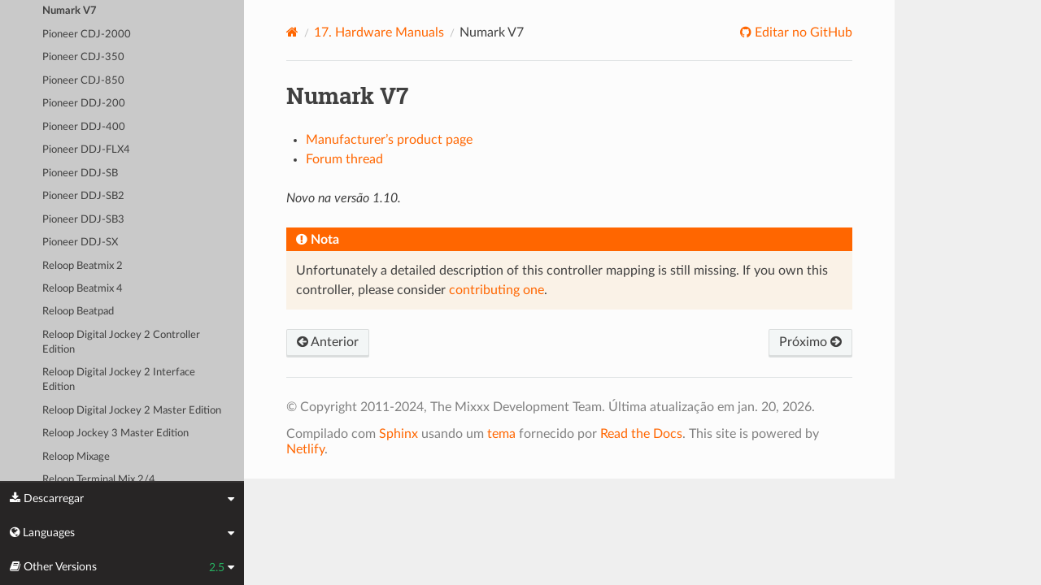

--- FILE ---
content_type: text/html; charset=UTF-8
request_url: https://manual.mixxx.org/2.5/pt_br/hardware/controllers/numark_v7
body_size: 4719
content:


<!DOCTYPE html>
<html class="writer-html5" lang="en">
<head>
  <meta charset="utf-8" /><meta name="generator" content="Docutils 0.19: https://docutils.sourceforge.io/" />

  <meta name="viewport" content="width=device-width, initial-scale=1.0" />
  <title>Numark V7 &mdash; Mixxx User Manual</title>
      <link rel="stylesheet" type="text/css" href="../../_static/pygments.css" />
      <link rel="stylesheet" type="text/css" href="../../_static/css/theme.css" />
      <link rel="stylesheet" type="text/css" href="../../_static/graphviz.css" />
      <link rel="stylesheet" type="text/css" href="../../_static/css/mixxx.css" />
      <link rel="stylesheet" type="text/css" href="../../_static/css/widget-sidebar.css" />

  
    <link rel="shortcut icon" href="../../_static/favicon.ico"/>
      <script src="../../_static/jquery.js"></script>
      <script src="../../_static/_sphinx_javascript_frameworks_compat.js"></script>
      <script data-url_root="../../" id="documentation_options" src="../../_static/documentation_options.js"></script>
      <script src="../../_static/doctools.js"></script>
      <script src="../../_static/sphinx_highlight.js"></script>
      <script src="../../_static/translations.js"></script>
      <script src="../../_static/js/widget-sidebar.js"></script>
    <script src="../../_static/js/theme.js"></script>
    <link rel="index" title="Índice" href="../../genindex.html" />
    <link rel="search" title="Buscar" href="../../search.html" />
    <link rel="next" title="Pioneer CDJ-2000" href="pioneer_cdj_2000.html" />
    <link rel="prev" title="Numark Total Control" href="numark_total_control.html" /> 
</head>

<body class="wy-body-for-nav"> 
  <div class="wy-grid-for-nav">
    <nav data-toggle="wy-nav-shift" class="wy-nav-side">
      <div class="wy-side-scroll">
        <div class="wy-side-nav-search" >

          
          
          <a class='icon icon-home' href='/2.5/pt_br/'>
            Mixxx
              <img src="../../_static/mixxx-icon-logo-symbolic.svg" class="logo" alt="Logo"/>
          </a>
<div role="search">
  <form id="rtd-search-form" class="wy-form" action="../../search.html" method="get">
    <input type="text" name="q" placeholder="Pesquisar documentos" aria-label="Pesquisar documentos" />
    <input type="hidden" name="check_keywords" value="yes" />
    <input type="hidden" name="area" value="default" />
  </form>
</div>
        </div><div class="wy-menu wy-menu-vertical" data-spy="affix" role="navigation" aria-label="Menu de navegação">
              <ul class="current">
<li class="toctree-l1"><a class='reference internal' href='/2.5/pt_br/chapters/introduction'>1. Introdução ao Mixxx</a></li>
<li class="toctree-l1"><a class='reference internal' href='/2.5/pt_br/chapters/getting_started'>2. Getting Started</a></li>
<li class="toctree-l1"><a class='reference internal' href='/2.5/pt_br/chapters/user_interface'>3. The Mixxx User Interface</a></li>
<li class="toctree-l1"><a class='reference internal' href='/2.5/pt_br/chapters/library'>4. A Biblioteca do Mixx</a></li>
<li class="toctree-l1"><a class='reference internal' href='/2.5/pt_br/chapters/hardware'>5. DJ Hardware</a></li>
<li class="toctree-l1"><a class='reference internal' href='/2.5/pt_br/chapters/example_setups'>6. Example Setups</a></li>
<li class="toctree-l1"><a class='reference internal' href='/2.5/pt_br/chapters/controlling_mixxx'>7. Controlando o Mixx</a></li>
<li class="toctree-l1"><a class='reference internal' href='/2.5/pt_br/chapters/vinyl_control'>8. Vinyl Control / DVS</a></li>
<li class="toctree-l1"><a class='reference internal' href='/2.5/pt_br/chapters/microphones'>9. Using Microphones</a></li>
<li class="toctree-l1"><a class='reference internal' href='/2.5/pt_br/chapters/livebroadcasting'>10. Transmissão Ao Vivo - Comece sua própria rádio na Internet</a></li>
<li class="toctree-l1"><a class='reference internal' href='/2.5/pt_br/chapters/effects'>11. Efeitos</a></li>
<li class="toctree-l1"><a class='reference internal' href='/2.5/pt_br/chapters/djing_with_mixxx'>12. Sendo DJ com o Mixxx</a></li>
<li class="toctree-l1"><a class='reference internal' href='/2.5/pt_br/chapters/preferences'>13. Preferências</a></li>
<li class="toctree-l1"><a class='reference internal' href='/2.5/pt_br/chapters/advanced_topics'>14. Tópicos Avançados</a></li>
<li class="toctree-l1"><a class='reference internal' href='/2.5/pt_br/chapters/getting_involved'>15. Contribuindo para o Projeto</a></li>
<li class="toctree-l1"><a class='reference internal' href='/2.5/pt_br/chapters/appendix'>16. Anexo</a></li>
<li class="toctree-l1 current"><a class='reference internal' href='/2.5/pt_br/hardware/manuals'>17. Hardware Manuals</a><ul class="current">
<li class="toctree-l2 current"><a class='reference internal' href='/2.5/pt_br/hardware/manuals#controllers'>17.1. Controladores</a><ul class="current">
<li class="toctree-l3"><a class='reference internal' href='/2.5/pt_br/hardware/controllers/akai_lpd8'>Akai LPD8</a></li>
<li class="toctree-l3"><a class='reference internal' href='/2.5/pt_br/hardware/controllers/akai_mpd24'>Akai MPD24</a></li>
<li class="toctree-l3"><a class='reference internal' href='/2.5/pt_br/hardware/controllers/allen_heath_xone_k2_k1'>Allen &amp; Heath Xone:K2</a></li>
<li class="toctree-l3"><a class='reference internal' href='/2.5/pt_br/hardware/controllers/american_audio_radius_2000'>American Audio Radius 2000</a></li>
<li class="toctree-l3"><a class='reference internal' href='/2.5/pt_br/hardware/controllers/american_audio_vms2'>American Audio VMS2</a></li>
<li class="toctree-l3"><a class='reference internal' href='/2.5/pt_br/hardware/controllers/american_audio_vms4'>American Audio VMS4/4.1</a></li>
<li class="toctree-l3"><a class='reference internal' href='/2.5/pt_br/hardware/controllers/arturia_keylab_mk1'>Arturia KeyLab Mk 1</a></li>
<li class="toctree-l3"><a class='reference internal' href='/2.5/pt_br/hardware/controllers/behringer_bcd2000'>Behringer BCD2000</a></li>
<li class="toctree-l3"><a class='reference internal' href='/2.5/pt_br/hardware/controllers/behringer_bcd3000'>Behringer BCD3000</a></li>
<li class="toctree-l3"><a class='reference internal' href='/2.5/pt_br/hardware/controllers/behringer_bcr2000'>Behringer BCR2000</a></li>
<li class="toctree-l3"><a class='reference internal' href='/2.5/pt_br/hardware/controllers/behringer_cmd_micro'>Behringer CMD Micro</a></li>
<li class="toctree-l3"><a class='reference internal' href='/2.5/pt_br/hardware/controllers/behringer_cmd_mm_1'>Behringer CMD MM-1</a></li>
<li class="toctree-l3"><a class='reference internal' href='/2.5/pt_br/hardware/controllers/behringer_cmd_studio_4a'>Behringer CMD STUDIO 4a</a></li>
<li class="toctree-l3"><a class='reference internal' href='/2.5/pt_br/hardware/controllers/behringer_ddm4000'>Behringer DDM4000</a></li>
<li class="toctree-l3"><a class='reference internal' href='/2.5/pt_br/hardware/controllers/denon_dn_hs5500'>Denon DN-HS5500</a></li>
<li class="toctree-l3"><a class='reference internal' href='/2.5/pt_br/hardware/controllers/denon_dn_sc2000'>Denon DN-SC2000</a></li>
<li class="toctree-l3"><a class='reference internal' href='/2.5/pt_br/hardware/controllers/denon_mc3000'>Denon MC3000</a></li>
<li class="toctree-l3"><a class='reference internal' href='/2.5/pt_br/hardware/controllers/denon_mc4000'>Denon MC4000</a></li>
<li class="toctree-l3"><a class='reference internal' href='/2.5/pt_br/hardware/controllers/denon_mc6000mk2'>Denon MC6000MK2</a></li>
<li class="toctree-l3"><a class='reference internal' href='/2.5/pt_br/hardware/controllers/denon_mc7000'>Denon MC7000</a></li>
<li class="toctree-l3"><a class='reference internal' href='/2.5/pt_br/hardware/controllers/dj_tech_cdj_101'>DJ Tech CDJ 101</a></li>
<li class="toctree-l3"><a class='reference internal' href='/2.5/pt_br/hardware/controllers/dj_tech_djm_101'>DJ Tech DJM 101</a></li>
<li class="toctree-l3"><a class='reference internal' href='/2.5/pt_br/hardware/controllers/dj_tech_imix_reload'>DJ Tech iMix Reload</a></li>
<li class="toctree-l3"><a class='reference internal' href='/2.5/pt_br/hardware/controllers/dj_tech_kontrol_one'>DJ Tech Kontrol One</a></li>
<li class="toctree-l3"><a class='reference internal' href='/2.5/pt_br/hardware/controllers/dj_tech_mix_101'>DJ-Tech MIX-101</a></li>
<li class="toctree-l3"><a class='reference internal' href='/2.5/pt_br/hardware/controllers/dj_tech_mixer_one'>DJ Tech Mixer One</a></li>
<li class="toctree-l3"><a class='reference internal' href='/2.5/pt_br/hardware/controllers/dj_techtools_midi_figher_classic'>DJ TechTools MIDI Fighter Classic</a></li>
<li class="toctree-l3"><a class='reference internal' href='/2.5/pt_br/hardware/controllers/dj_techtools_midi_fighter_spectra'>DJ TechTools MIDI Fighter Spectra</a></li>
<li class="toctree-l3"><a class='reference internal' href='/2.5/pt_br/hardware/controllers/dj_techtools_midi_fighter_twister'>DJ TechTools MIDI Fighter Twister</a></li>
<li class="toctree-l3"><a class='reference internal' href='/2.5/pt_br/hardware/controllers/eks_otus'>EKS Otus</a></li>
<li class="toctree-l3"><a class='reference internal' href='/2.5/pt_br/hardware/controllers/electrix_tweaker'>Electrix Tweaker</a></li>
<li class="toctree-l3"><a class='reference internal' href='/2.5/pt_br/hardware/controllers/evolution_x_session'>Evolution X-Session</a></li>
<li class="toctree-l3"><a class='reference internal' href='/2.5/pt_br/hardware/controllers/faderfox_dj2'>FaderFox DJ2</a></li>
<li class="toctree-l3"><a class='reference internal' href='/2.5/pt_br/hardware/controllers/gemini_cdmp_7000'>Gemini CDMP-7000</a></li>
<li class="toctree-l3"><a class='reference internal' href='/2.5/pt_br/hardware/controllers/gemini_firstmix'>Gemini FirstMix</a></li>
<li class="toctree-l3"><a class='reference internal' href='/2.5/pt_br/hardware/controllers/hercules_dj_console_4_mx'>Hercules DJ Console 4-Mx</a></li>
<li class="toctree-l3"><a class='reference internal' href='/2.5/pt_br/hardware/controllers/hercules_dj_console_mac_edition'>Hercules DJ Console (Mac Edition)</a></li>
<li class="toctree-l3"><a class='reference internal' href='/2.5/pt_br/hardware/controllers/hercules_dj_console_mk1'>Hercules DJ Console MK1</a></li>
<li class="toctree-l3"><a class='reference internal' href='/2.5/pt_br/hardware/controllers/hercules_dj_console_mk2'>Hercules DJ Console MK2</a></li>
<li class="toctree-l3"><a class='reference internal' href='/2.5/pt_br/hardware/controllers/hercules_dj_console_mk4'>Hercules DJ Console MK4</a></li>
<li class="toctree-l3"><a class='reference internal' href='/2.5/pt_br/hardware/controllers/hercules_dj_console_rmx'>Hercules DJ Console RMX</a></li>
<li class="toctree-l3"><a class='reference internal' href='/2.5/pt_br/hardware/controllers/hercules_dj_console_rmx2'>Hercules DJ Console RMX2</a></li>
<li class="toctree-l3"><a class='reference internal' href='/2.5/pt_br/hardware/controllers/hercules_djcontrol_mix'>Hercules DJControl MIX</a></li>
<li class="toctree-l3"><a class='reference internal' href='/2.5/pt_br/hardware/controllers/hercules_djcontrol_air'>Hercules DJControl AIR</a></li>
<li class="toctree-l3"><a class='reference internal' href='/2.5/pt_br/hardware/controllers/hercules_djcontrol_compact'>Hercules DJControl Compact</a></li>
<li class="toctree-l3"><a class='reference internal' href='/2.5/pt_br/hardware/controllers/hercules_djcontrol_inpulse_200'>Hercules DJControl Inpulse 200</a></li>
<li class="toctree-l3"><a class='reference internal' href='/2.5/pt_br/hardware/controllers/hercules_djcontrol_inpulse_300'>Hercules DJControl Inpulse 300</a></li>
<li class="toctree-l3"><a class='reference internal' href='/2.5/pt_br/hardware/controllers/hercules_djcontrol_inpulse_500'>Hercules DJControl Inpulse 500</a></li>
<li class="toctree-l3"><a class='reference internal' href='/2.5/pt_br/hardware/controllers/hercules_djcontrol_instinct'>Hercules DJControl Instinct (S)</a></li>
<li class="toctree-l3"><a class='reference internal' href='/2.5/pt_br/hardware/controllers/hercules_djcontrol_jogvision'>Hercules DJControl Jogvision</a></li>
<li class="toctree-l3"><a class='reference internal' href='/2.5/pt_br/hardware/controllers/hercules_djcontrol_mp3'>Hercules DJControl MP3</a></li>
<li class="toctree-l3"><a class='reference internal' href='/2.5/pt_br/hardware/controllers/hercules_djcontrol_mp3_e2'>Hercules DJControl MP3 e2 / MP3 LE / Glow</a></li>
<li class="toctree-l3"><a class='reference internal' href='/2.5/pt_br/hardware/controllers/hercules_djcontrol_starlight'>Hercules DJControl Starlight</a></li>
<li class="toctree-l3"><a class='reference internal' href='/2.5/pt_br/hardware/controllers/hercules_p32_dj'>Hercules P32 DJ</a></li>
<li class="toctree-l3"><a class='reference internal' href='/2.5/pt_br/hardware/controllers/icon_icontrols'>Icon iControls</a></li>
<li class="toctree-l3"><a class='reference internal' href='/2.5/pt_br/hardware/controllers/icon_p1_nano'>Icon P1-Nano</a></li>
<li class="toctree-l3"><a class='reference internal' href='/2.5/pt_br/hardware/controllers/ion_discover_dj'>ION Discover DJ</a></li>
<li class="toctree-l3"><a class='reference internal' href='/2.5/pt_br/hardware/controllers/ion_discover_dj_pro'>ION Discover DJ Pro</a></li>
<li class="toctree-l3"><a class='reference internal' href='/2.5/pt_br/hardware/controllers/keith_mcmillen_quneo'>Keith McMillen QuNeo</a></li>
<li class="toctree-l3"><a class='reference internal' href='/2.5/pt_br/hardware/controllers/kontrol_dj_kdj500'>Kontrol DJ KDJ500</a></li>
<li class="toctree-l3"><a class='reference internal' href='/2.5/pt_br/hardware/controllers/korg_kaoss_dj'>Korg Kaoss DJ controller</a></li>
<li class="toctree-l3"><a class='reference internal' href='/2.5/pt_br/hardware/controllers/korg_nanokontrol'>Korg nanoKONTROL</a></li>
<li class="toctree-l3"><a class='reference internal' href='/2.5/pt_br/hardware/controllers/korg_nanokontrol2'>Korg nanoKONTROL2</a></li>
<li class="toctree-l3"><a class='reference internal' href='/2.5/pt_br/hardware/controllers/korg_nanopad2'>Korg nanoPAD2</a></li>
<li class="toctree-l3"><a class='reference internal' href='/2.5/pt_br/hardware/controllers/m_audio_x_session_pro'>M-Audio X-Session Pro</a></li>
<li class="toctree-l3"><a class='reference internal' href='/2.5/pt_br/hardware/controllers/m_audio_xponent'>M-Audio Torq Xponent</a></li>
<li class="toctree-l3"><a class='reference internal' href='/2.5/pt_br/hardware/controllers/miditech_midicontrol'>Miditech Midicontrol</a></li>
<li class="toctree-l3"><a class='reference internal' href='/2.5/pt_br/hardware/controllers/mixman_dm2'>Mixman DM2</a></li>
<li class="toctree-l3"><a class='reference internal' href='/2.5/pt_br/hardware/controllers/mixvibes_u_mix_control_2'>MixVibes U-Mix Control (Pro) 2</a></li>
<li class="toctree-l3"><a class='reference internal' href='/2.5/pt_br/hardware/controllers/mvave_smc_mixer'>M-Vave SMC-Mixer</a></li>
<li class="toctree-l3"><a class='reference internal' href='/2.5/pt_br/hardware/controllers/mvave_smk-25-ii'>M-Vave SMK-25 II</a></li>
<li class="toctree-l3"><a class='reference internal' href='/2.5/pt_br/hardware/controllers/native_instruments_traktor_kontrol_f1'>Native Instruments Traktor Kontrol F1</a></li>
<li class="toctree-l3"><a class='reference internal' href='/2.5/pt_br/hardware/controllers/native_instruments_traktor_kontrol_s2_mk1'>Native Instruments Traktor Kontrol S2 MK1</a></li>
<li class="toctree-l3"><a class='reference internal' href='/2.5/pt_br/hardware/controllers/native_instruments_traktor_kontrol_s2_mk2'>Native Instruments Traktor Kontrol S2 MK2</a></li>
<li class="toctree-l3"><a class='reference internal' href='/2.5/pt_br/hardware/controllers/native_instruments_traktor_kontrol_s2_mk3'>Native Instruments Traktor Kontrol S2 MK3</a></li>
<li class="toctree-l3"><a class='reference internal' href='/2.5/pt_br/hardware/controllers/native_instruments_traktor_kontrol_s3'>Native Instruments Traktor Kontrol S3</a></li>
<li class="toctree-l3"><a class='reference internal' href='/2.5/pt_br/hardware/controllers/native_instruments_traktor_kontrol_s4_mk2'>Native Instruments Traktor Kontrol S4 MK2</a></li>
<li class="toctree-l3"><a class='reference internal' href='/2.5/pt_br/hardware/controllers/native_instruments_traktor_kontrol_s4_mk3'>Native Instruments Traktor Kontrol S4 MK3</a></li>
<li class="toctree-l3"><a class='reference internal' href='/2.5/pt_br/hardware/controllers/native_instruments_traktor_kontrol_x1'>Native Instruments Traktor Kontrol X1</a></li>
<li class="toctree-l3"><a class='reference internal' href='/2.5/pt_br/hardware/controllers/native_instruments_traktor_kontrol_z1'>Native Instruments Traktor Kontrol Z1</a></li>
<li class="toctree-l3"><a class='reference internal' href='/2.5/pt_br/hardware/controllers/nintendo_wiimote'>Nintendo Wiimote</a></li>
<li class="toctree-l3"><a class='reference internal' href='/2.5/pt_br/hardware/controllers/novation_dicer'>Novation Dicer</a></li>
<li class="toctree-l3"><a class='reference internal' href='/2.5/pt_br/hardware/controllers/novation_launchpad_mini'>Novation Launchpad Mini</a></li>
<li class="toctree-l3"><a class='reference internal' href='/2.5/pt_br/hardware/controllers/novation_launchpad_mk1'>Novation Launchpad MK1</a></li>
<li class="toctree-l3"><a class='reference internal' href='/2.5/pt_br/hardware/controllers/novation_launchpad_mk2'>Novation Launchpad MK2</a></li>
<li class="toctree-l3"><a class='reference internal' href='/2.5/pt_br/hardware/controllers/novation_twitch'>Novation Twitch</a></li>
<li class="toctree-l3"><a class='reference internal' href='/2.5/pt_br/hardware/controllers/numark_dj2go'>Numark DJ2GO</a></li>
<li class="toctree-l3"><a class='reference internal' href='/2.5/pt_br/hardware/controllers/numark_dj2go2_touch'>Numark DJ2GO2 Touch</a></li>
<li class="toctree-l3"><a class='reference internal' href='/2.5/pt_br/hardware/controllers/numark_idj_live_ii'>Numark iDJ Live II</a></li>
<li class="toctree-l3"><a class='reference internal' href='/2.5/pt_br/hardware/controllers/numark_mixtrack'>Numark Mixtrack</a></li>
<li class="toctree-l3"><a class='reference internal' href='/2.5/pt_br/hardware/controllers/numark_mixtrack_platinum'>Numark Mixtrack Platinum</a></li>
<li class="toctree-l3"><a class='reference internal' href='/2.5/pt_br/hardware/controllers/numark_mixtrack_platinum_fx'>Numark Mixtrack Platinum FX</a></li>
<li class="toctree-l3"><a class='reference internal' href='/2.5/pt_br/hardware/controllers/numark_mixtrack_pro'>Numark Mixtrack Pro</a></li>
<li class="toctree-l3"><a class='reference internal' href='/2.5/pt_br/hardware/controllers/numark_mixtrack_pro_3'>Numark Mixtrack (Pro) 3</a></li>
<li class="toctree-l3"><a class='reference internal' href='/2.5/pt_br/hardware/controllers/numark_mixtrack_pro_fx'>Numark Mixtrack Pro FX</a></li>
<li class="toctree-l3"><a class='reference internal' href='/2.5/pt_br/hardware/controllers/numark_mixtrack_pro_ii'>Numark Mixtrack Pro II</a></li>
<li class="toctree-l3"><a class='reference internal' href='/2.5/pt_br/hardware/controllers/numark_n4'>Numark N4</a></li>
<li class="toctree-l3"><a class='reference internal' href='/2.5/pt_br/hardware/controllers/numark_ns6ii'>Numark NS6II</a></li>
<li class="toctree-l3"><a class='reference internal' href='/2.5/pt_br/hardware/controllers/numark_ns7'>Numark NS7</a></li>
<li class="toctree-l3"><a class='reference internal' href='/2.5/pt_br/hardware/controllers/numark_omni_control'>Numark Omni Control</a></li>
<li class="toctree-l3"><a class='reference internal' href='/2.5/pt_br/hardware/controllers/numark_party_mix'>Numark Party Mix</a></li>
<li class="toctree-l3"><a class='reference internal' href='/2.5/pt_br/hardware/controllers/numark_scratch'>Numark Scratch</a></li>
<li class="toctree-l3"><a class='reference internal' href='/2.5/pt_br/hardware/controllers/numark_total_control'>Numark Total Control</a></li>
<li class="toctree-l3 current"><a class="current reference internal" href="#">Numark V7</a></li>
<li class="toctree-l3"><a class='reference internal' href='/2.5/pt_br/hardware/controllers/pioneer_cdj_2000'>Pioneer CDJ-2000</a></li>
<li class="toctree-l3"><a class='reference internal' href='/2.5/pt_br/hardware/controllers/pioneer_cdj_350'>Pioneer CDJ-350</a></li>
<li class="toctree-l3"><a class='reference internal' href='/2.5/pt_br/hardware/controllers/pioneer_cdj_850'>Pioneer CDJ-850</a></li>
<li class="toctree-l3"><a class='reference internal' href='/2.5/pt_br/hardware/controllers/pioneer_ddj_200'>Pioneer DDJ-200</a></li>
<li class="toctree-l3"><a class='reference internal' href='/2.5/pt_br/hardware/controllers/pioneer_ddj_400'>Pioneer DDJ-400</a></li>
<li class="toctree-l3"><a class='reference internal' href='/2.5/pt_br/hardware/controllers/pioneer_ddj_flx4'>Pioneer DDJ-FLX4</a></li>
<li class="toctree-l3"><a class='reference internal' href='/2.5/pt_br/hardware/controllers/pioneer_ddj_sb'>Pioneer DDJ-SB</a></li>
<li class="toctree-l3"><a class='reference internal' href='/2.5/pt_br/hardware/controllers/pioneer_ddj_sb2'>Pioneer DDJ-SB2</a></li>
<li class="toctree-l3"><a class='reference internal' href='/2.5/pt_br/hardware/controllers/pioneer_ddj_sb3'>Pioneer DDJ-SB3</a></li>
<li class="toctree-l3"><a class='reference internal' href='/2.5/pt_br/hardware/controllers/pioneer_ddj_sx'>Pioneer DDJ-SX</a></li>
<li class="toctree-l3"><a class='reference internal' href='/2.5/pt_br/hardware/controllers/reloop_beatmix_2'>Reloop Beatmix 2</a></li>
<li class="toctree-l3"><a class='reference internal' href='/2.5/pt_br/hardware/controllers/reloop_beatmix_4'>Reloop Beatmix 4</a></li>
<li class="toctree-l3"><a class='reference internal' href='/2.5/pt_br/hardware/controllers/reloop_beatpad'>Reloop Beatpad</a></li>
<li class="toctree-l3"><a class='reference internal' href='/2.5/pt_br/hardware/controllers/reloop_digital_jockey_2_controller_edition'>Reloop Digital Jockey 2 Controller Edition</a></li>
<li class="toctree-l3"><a class='reference internal' href='/2.5/pt_br/hardware/controllers/reloop_digital_jockey_2_interface_edition'>Reloop Digital Jockey 2 Interface Edition</a></li>
<li class="toctree-l3"><a class='reference internal' href='/2.5/pt_br/hardware/controllers/reloop_digital_jockey_2_master_edition'>Reloop Digital Jockey 2 Master Edition</a></li>
<li class="toctree-l3"><a class='reference internal' href='/2.5/pt_br/hardware/controllers/reloop_jockey_3_master_edition'>Reloop Jockey 3 Master Edition</a></li>
<li class="toctree-l3"><a class='reference internal' href='/2.5/pt_br/hardware/controllers/reloop_mixage'>Reloop Mixage</a></li>
<li class="toctree-l3"><a class='reference internal' href='/2.5/pt_br/hardware/controllers/reloop_terminal_mix_series'>Reloop Terminal Mix 2/4</a></li>
<li class="toctree-l3"><a class='reference internal' href='/2.5/pt_br/hardware/controllers/roland_dj_505'>Roland DJ-505</a></li>
<li class="toctree-l3"><a class='reference internal' href='/2.5/pt_br/hardware/controllers/sony_sixxaxis'>Sony Sixxaxis</a></li>
<li class="toctree-l3"><a class='reference internal' href='/2.5/pt_br/hardware/controllers/soundless_studio_joymidi'>Soundless Studio joyMIDI</a></li>
<li class="toctree-l3"><a class='reference internal' href='/2.5/pt_br/hardware/controllers/stanton_djc_4'>Stanton DJC.4</a></li>
<li class="toctree-l3"><a class='reference internal' href='/2.5/pt_br/hardware/controllers/stanton_scs1d'>Stanton SCS.1d</a></li>
<li class="toctree-l3"><a class='reference internal' href='/2.5/pt_br/hardware/controllers/stanton_scs1m'>Stanton SCS.1m</a></li>
<li class="toctree-l3"><a class='reference internal' href='/2.5/pt_br/hardware/controllers/stanton_scs3d'>Stanton SCS.3d “DaScratch”</a></li>
<li class="toctree-l3"><a class='reference internal' href='/2.5/pt_br/hardware/controllers/stanton_scs3m'>Stanton SCS.3m “DaMix”</a></li>
<li class="toctree-l3"><a class='reference internal' href='/2.5/pt_br/hardware/controllers/tascam_us_428'>Tascam US-428</a></li>
<li class="toctree-l3"><a class='reference internal' href='/2.5/pt_br/hardware/controllers/trakprodj'>TrakProDJ</a></li>
<li class="toctree-l3"><a class='reference internal' href='/2.5/pt_br/hardware/controllers/vestax_sphin'>Vestax Spin</a></li>
<li class="toctree-l3"><a class='reference internal' href='/2.5/pt_br/hardware/controllers/vestax_typhoon'>Vestax Typhoon</a></li>
<li class="toctree-l3"><a class='reference internal' href='/2.5/pt_br/hardware/controllers/vestax_vci_100_mixvibes_3dex_edition'>Vestax VCI-1000 (MixVibes 3DEX Edition)</a></li>
<li class="toctree-l3"><a class='reference internal' href='/2.5/pt_br/hardware/controllers/vestax_vci_100mki'>Vestax VCI-100 MKI</a></li>
<li class="toctree-l3"><a class='reference internal' href='/2.5/pt_br/hardware/controllers/vestax_vci_100mkii'>Vestax VCI-100 MKII</a></li>
<li class="toctree-l3"><a class='reference internal' href='/2.5/pt_br/hardware/controllers/vestax_vci_300'>Vestax VCI-300</a></li>
<li class="toctree-l3"><a class='reference internal' href='/2.5/pt_br/hardware/controllers/vestax_vci_400'>Vestax VCI-400</a></li>
<li class="toctree-l3"><a class='reference internal' href='/2.5/pt_br/hardware/controllers/yaeltex_minimixxx'>Yaeltex MiniMixxx</a></li>
</ul>
</li>
</ul>
</li>
<li class="toctree-l1"><a class='reference internal' href='/2.5/pt_br/glossary'>18. Glossário</a></li>
</ul>

        </div>
      </div>
    </nav>

    <section data-toggle="wy-nav-shift" class="wy-nav-content-wrap"><nav class="wy-nav-top" aria-label="Menu de navegação móvel" >
          <i data-toggle="wy-nav-top" class="fa fa-bars"></i>
          <a href='/2.5/pt_br/'>Mixxx</a>
      </nav>

      <div class="wy-nav-content">


        <div class="rst-content">
          <div role="navigation" aria-label="Navegação da página">
  <ul class="wy-breadcrumbs">
      <li><a aria-label='Home' class='icon icon-home' href='/2.5/pt_br/'></a></li>
          <li class="breadcrumb-item"><a href='/2.5/pt_br/hardware/manuals'><span class="section-number">17. </span>Hardware Manuals</a></li>
      <li class="breadcrumb-item active">Numark V7</li>
      <li class="wy-breadcrumbs-aside">
              <a href="https://github.com/mixxxdj/manual/blob/main/source/hardware/controllers/numark_v7.rst" class="fa fa-github"> Editar no GitHub</a>
      </li>
  </ul>
  <hr/>
</div>
          <div role="main" class="document" itemscope="itemscope" itemtype="http://schema.org/Article">
           <div itemprop="articleBody">
             
  <section id="numark-v7">
<h1>Numark V7<a class="headerlink" href="#numark-v7" title="Link permanente para este cabeçalho"></a></h1>
<ul class="simple">
<li><p><a class="reference external" href="http://www.numark.com/product/v7">Manufacturer’s product page</a></p></li>
<li><p><a class="reference external" href="https://mixxx.discourse.group/t/numark-v7-mapping/12674">Forum thread</a></p></li>
</ul>
<div class="versionadded">
<p><span class="versionmodified added">Novo na versão 1.10.</span></p>
</div>
<div class="admonition note">
<p class="admonition-title">Nota</p>
<p>Unfortunately a detailed description of this controller mapping is still missing.
If you own this controller, please consider
<a class="reference external" href="https://github.com/mixxxdj/mixxx/wiki/Contributing-Mappings#user-content-documenting-the-mapping">contributing one</a>.</p>
</div>
</section>


           </div>
          </div>
          <footer><div class="rst-footer-buttons" role="navigation" aria-label="Rodapé">
        <a accesskey='p' class='btn btn-neutral float-left' href='/2.5/pt_br/hardware/controllers/numark_total_control' rel='prev' title='Numark Total Control'><span class="fa fa-arrow-circle-left" aria-hidden="true"></span> Anterior</a>
        <a accesskey='n' class='btn btn-neutral float-right' href='/2.5/pt_br/hardware/controllers/pioneer_cdj_2000' rel='next' title='Pioneer CDJ-2000'>Próximo <span class="fa fa-arrow-circle-right" aria-hidden="true"></span></a>
    </div>

  <hr/>

  <div role="contentinfo">
    <p>&#169; Copyright 2011-2024, The Mixxx Development Team.
      <span class="lastupdated">Última atualização em jan. 20, 2026.
      </span></p>
  </div>

  Compilado com <a href="https://www.sphinx-doc.org/">Sphinx</a> usando um
    <a href="https://github.com/readthedocs/sphinx_rtd_theme">tema</a>
    fornecido por <a href="https://readthedocs.org">Read the Docs</a>.
  
This site is powered by <a href="https://www.netlify.com/">Netlify</a>.


</footer>
        </div>

      </div>
    </section>
  </div>
  
<div class="rst-widget-sidebar shift-up" aria-label="sidebar">
<span class="rst-widget-header">
  <span class="fa fa-download rst-widget-header-left"> Descarregar</span>
  <span class="fa fa-caret-down"></span>
</span>
<div class="rst-widget-body">
  <dl>
    <dt>Offline versions of this manual</dt>
    <dd>
      <a href="https://downloads.mixxx.org/manual/2.5/mixxx-manual-2.5-en.pdf">
        <span class="fa fa-file-pdf-o"></span> PDF
      </a>
    </dd>
  </dl>
</div><span class="rst-widget-header">
  <span class="fa fa-globe rst-widget-header-left"> Languages</span>
  
  <span class="fa fa-caret-down"></span>
</span>
<div class="rst-widget-body">
  <dl>
    <dt>Read this page in another language</dt>
      <dd>
        <a href='/2.5/id/hardware/controllers/numark_v7'>
         Bahasa Indonesia
        </a>
      </dd>
      <dd>
        <a href='/2.5/ca/hardware/controllers/numark_v7'>
         Català
        </a>
      </dd>
      <dd>
        <a href='/2.5/de/hardware/controllers/numark_v7'>
         Deutsch
        </a>
      </dd>
      <dd>
        <a href='/2.5/en/hardware/controllers/numark_v7'>
         English
        </a>
      </dd>
      <dd>
        <a href='/2.5/en_gb/hardware/controllers/numark_v7'>
         English (UK)
        </a>
      </dd>
      <dd>
        <a href='/2.5/es/hardware/controllers/numark_v7'>
         Español
        </a>
      </dd>
      <dd>
        <a href='/2.5/fr/hardware/controllers/numark_v7'>
         Français
        </a>
      </dd>
      <dd>
        <a href='/2.5/gl/hardware/controllers/numark_v7'>
         Galego
        </a>
      </dd>
      <dd>
        <a href='/2.5/it/hardware/controllers/numark_v7'>
         Italiano
        </a>
      </dd>
      <dd>
        <a href='/2.5/nl/hardware/controllers/numark_v7'>
         Nederlands
        </a>
      </dd>
      <dd>
        <a href='/2.5/pl/hardware/controllers/numark_v7'>
         Polszczyzna
        </a>
      </dd>
      <dd>
        <a href='/2.5/pt/hardware/controllers/numark_v7'>
         Português
        </a>
      </dd>
      <dd>
        <a href='/2.5/pt_br/hardware/controllers/numark_v7'>
         Português (Brasil)
        </a>
      </dd>
      <dd>
        <a href='/2.5/ro/hardware/controllers/numark_v7'>
         Română
        </a>
      </dd>
      <dd>
        <a href='/2.5/sq/hardware/controllers/numark_v7'>
         Shqip
        </a>
      </dd>
      <dd>
        <a href='/2.5/sl/hardware/controllers/numark_v7'>
         Slovenščina
        </a>
      </dd>
      <dd>
        <a href='/2.5/fi/hardware/controllers/numark_v7'>
         Suomi
        </a>
      </dd>
      <dd>
        <a href='/2.5/tr/hardware/controllers/numark_v7'>
         Türkçe
        </a>
      </dd>
      <dd>
        <a href='/2.5/cs/hardware/controllers/numark_v7'>
         Čeština
        </a>
      </dd>
      <dd>
        <a href='/2.5/ru/hardware/controllers/numark_v7'>
         Русский
        </a>
      </dd>
      <dd>
        <a href='/2.5/sr/hardware/controllers/numark_v7'>
         Српски Језик
        </a>
      </dd>
      <dd>
        <a href='/2.5/zh_cn/hardware/controllers/numark_v7'>
         中文 (中国)
        </a>
      </dd>
      <dd>
        <a href='/2.5/zh_tw/hardware/controllers/numark_v7'>
         中文 (臺灣)
        </a>
      </dd>
      <dd>
        <a href='/2.5/ja/hardware/controllers/numark_v7'>
         日本語
        </a>
      </dd>
  </dl>
</div>

<span class="rst-widget-header">
    <span class="fa fa-book rst-widget-header-left"> Other Versions</span>
    2.5
    <span class="fa fa-caret-down"></span>
</span>
<div class="rst-widget-body">
    <dl>
        <dt>Development Versions</dt>
        <dd>
          <a href='/2.7/pt_br/hardware/controllers/numark_v7'>2.7</a>
        </dd>
        <dd>
          <a href='/2.6/pt_br/hardware/controllers/numark_v7'>2.6</a>
        </dd>
    </dl>
    <dl>
        <dt>Releases</dt>
        <dd>
          <strong>2.5</strong>
        </dd>
        <dd>
          <a href='/2.4/pt_br/hardware/controllers/numark_v7'>2.4</a>
        </dd>
        <dd>
          <a href='/2.3/pt_br/hardware/controllers/numark_v7'>2.3</a>
        </dd>
        <dd>
          <a href='/2.2/pt_br/'>2.2</a>
        </dd>
        <dd>
          <a href='/2.1/pt_br/'>2.1</a>
        </dd>
        <dd>
          <a href='/2.0/pt_br/'>2.0</a>
        </dd>
        <dd>
          <a href='/1.11/pt_br/'>1.11</a>
        </dd>
    </dl>
</div>

</div><script>
      jQuery(function () {
          SphinxRtdTheme.Navigation.enable(true);
      });
  </script> 

</body>
</html>